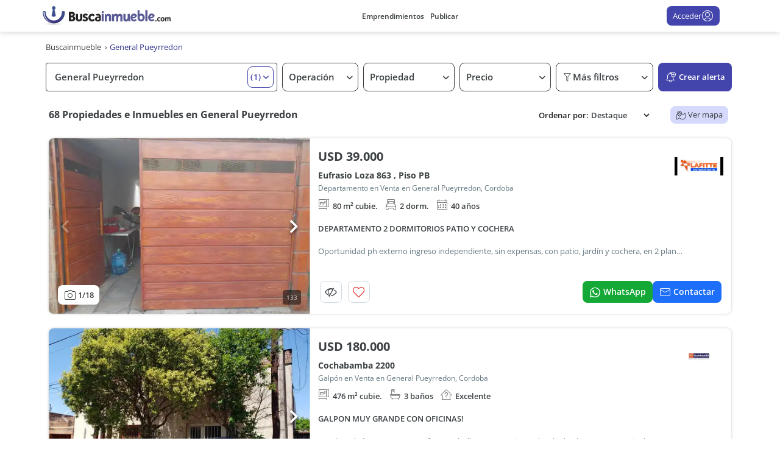

--- FILE ---
content_type: text/html; charset=utf-8
request_url: https://www.google.com/recaptcha/enterprise/anchor?ar=1&k=6LcuKBgrAAAAAHNQdd-oFU-IjboegDkuTHarnczl&co=aHR0cHM6Ly93d3cuYnVzY2Fpbm11ZWJsZS5jb206NDQz&hl=en&v=PoyoqOPhxBO7pBk68S4YbpHZ&size=invisible&anchor-ms=20000&execute-ms=30000&cb=ne0tyrs08tew
body_size: 48530
content:
<!DOCTYPE HTML><html dir="ltr" lang="en"><head><meta http-equiv="Content-Type" content="text/html; charset=UTF-8">
<meta http-equiv="X-UA-Compatible" content="IE=edge">
<title>reCAPTCHA</title>
<style type="text/css">
/* cyrillic-ext */
@font-face {
  font-family: 'Roboto';
  font-style: normal;
  font-weight: 400;
  font-stretch: 100%;
  src: url(//fonts.gstatic.com/s/roboto/v48/KFO7CnqEu92Fr1ME7kSn66aGLdTylUAMa3GUBHMdazTgWw.woff2) format('woff2');
  unicode-range: U+0460-052F, U+1C80-1C8A, U+20B4, U+2DE0-2DFF, U+A640-A69F, U+FE2E-FE2F;
}
/* cyrillic */
@font-face {
  font-family: 'Roboto';
  font-style: normal;
  font-weight: 400;
  font-stretch: 100%;
  src: url(//fonts.gstatic.com/s/roboto/v48/KFO7CnqEu92Fr1ME7kSn66aGLdTylUAMa3iUBHMdazTgWw.woff2) format('woff2');
  unicode-range: U+0301, U+0400-045F, U+0490-0491, U+04B0-04B1, U+2116;
}
/* greek-ext */
@font-face {
  font-family: 'Roboto';
  font-style: normal;
  font-weight: 400;
  font-stretch: 100%;
  src: url(//fonts.gstatic.com/s/roboto/v48/KFO7CnqEu92Fr1ME7kSn66aGLdTylUAMa3CUBHMdazTgWw.woff2) format('woff2');
  unicode-range: U+1F00-1FFF;
}
/* greek */
@font-face {
  font-family: 'Roboto';
  font-style: normal;
  font-weight: 400;
  font-stretch: 100%;
  src: url(//fonts.gstatic.com/s/roboto/v48/KFO7CnqEu92Fr1ME7kSn66aGLdTylUAMa3-UBHMdazTgWw.woff2) format('woff2');
  unicode-range: U+0370-0377, U+037A-037F, U+0384-038A, U+038C, U+038E-03A1, U+03A3-03FF;
}
/* math */
@font-face {
  font-family: 'Roboto';
  font-style: normal;
  font-weight: 400;
  font-stretch: 100%;
  src: url(//fonts.gstatic.com/s/roboto/v48/KFO7CnqEu92Fr1ME7kSn66aGLdTylUAMawCUBHMdazTgWw.woff2) format('woff2');
  unicode-range: U+0302-0303, U+0305, U+0307-0308, U+0310, U+0312, U+0315, U+031A, U+0326-0327, U+032C, U+032F-0330, U+0332-0333, U+0338, U+033A, U+0346, U+034D, U+0391-03A1, U+03A3-03A9, U+03B1-03C9, U+03D1, U+03D5-03D6, U+03F0-03F1, U+03F4-03F5, U+2016-2017, U+2034-2038, U+203C, U+2040, U+2043, U+2047, U+2050, U+2057, U+205F, U+2070-2071, U+2074-208E, U+2090-209C, U+20D0-20DC, U+20E1, U+20E5-20EF, U+2100-2112, U+2114-2115, U+2117-2121, U+2123-214F, U+2190, U+2192, U+2194-21AE, U+21B0-21E5, U+21F1-21F2, U+21F4-2211, U+2213-2214, U+2216-22FF, U+2308-230B, U+2310, U+2319, U+231C-2321, U+2336-237A, U+237C, U+2395, U+239B-23B7, U+23D0, U+23DC-23E1, U+2474-2475, U+25AF, U+25B3, U+25B7, U+25BD, U+25C1, U+25CA, U+25CC, U+25FB, U+266D-266F, U+27C0-27FF, U+2900-2AFF, U+2B0E-2B11, U+2B30-2B4C, U+2BFE, U+3030, U+FF5B, U+FF5D, U+1D400-1D7FF, U+1EE00-1EEFF;
}
/* symbols */
@font-face {
  font-family: 'Roboto';
  font-style: normal;
  font-weight: 400;
  font-stretch: 100%;
  src: url(//fonts.gstatic.com/s/roboto/v48/KFO7CnqEu92Fr1ME7kSn66aGLdTylUAMaxKUBHMdazTgWw.woff2) format('woff2');
  unicode-range: U+0001-000C, U+000E-001F, U+007F-009F, U+20DD-20E0, U+20E2-20E4, U+2150-218F, U+2190, U+2192, U+2194-2199, U+21AF, U+21E6-21F0, U+21F3, U+2218-2219, U+2299, U+22C4-22C6, U+2300-243F, U+2440-244A, U+2460-24FF, U+25A0-27BF, U+2800-28FF, U+2921-2922, U+2981, U+29BF, U+29EB, U+2B00-2BFF, U+4DC0-4DFF, U+FFF9-FFFB, U+10140-1018E, U+10190-1019C, U+101A0, U+101D0-101FD, U+102E0-102FB, U+10E60-10E7E, U+1D2C0-1D2D3, U+1D2E0-1D37F, U+1F000-1F0FF, U+1F100-1F1AD, U+1F1E6-1F1FF, U+1F30D-1F30F, U+1F315, U+1F31C, U+1F31E, U+1F320-1F32C, U+1F336, U+1F378, U+1F37D, U+1F382, U+1F393-1F39F, U+1F3A7-1F3A8, U+1F3AC-1F3AF, U+1F3C2, U+1F3C4-1F3C6, U+1F3CA-1F3CE, U+1F3D4-1F3E0, U+1F3ED, U+1F3F1-1F3F3, U+1F3F5-1F3F7, U+1F408, U+1F415, U+1F41F, U+1F426, U+1F43F, U+1F441-1F442, U+1F444, U+1F446-1F449, U+1F44C-1F44E, U+1F453, U+1F46A, U+1F47D, U+1F4A3, U+1F4B0, U+1F4B3, U+1F4B9, U+1F4BB, U+1F4BF, U+1F4C8-1F4CB, U+1F4D6, U+1F4DA, U+1F4DF, U+1F4E3-1F4E6, U+1F4EA-1F4ED, U+1F4F7, U+1F4F9-1F4FB, U+1F4FD-1F4FE, U+1F503, U+1F507-1F50B, U+1F50D, U+1F512-1F513, U+1F53E-1F54A, U+1F54F-1F5FA, U+1F610, U+1F650-1F67F, U+1F687, U+1F68D, U+1F691, U+1F694, U+1F698, U+1F6AD, U+1F6B2, U+1F6B9-1F6BA, U+1F6BC, U+1F6C6-1F6CF, U+1F6D3-1F6D7, U+1F6E0-1F6EA, U+1F6F0-1F6F3, U+1F6F7-1F6FC, U+1F700-1F7FF, U+1F800-1F80B, U+1F810-1F847, U+1F850-1F859, U+1F860-1F887, U+1F890-1F8AD, U+1F8B0-1F8BB, U+1F8C0-1F8C1, U+1F900-1F90B, U+1F93B, U+1F946, U+1F984, U+1F996, U+1F9E9, U+1FA00-1FA6F, U+1FA70-1FA7C, U+1FA80-1FA89, U+1FA8F-1FAC6, U+1FACE-1FADC, U+1FADF-1FAE9, U+1FAF0-1FAF8, U+1FB00-1FBFF;
}
/* vietnamese */
@font-face {
  font-family: 'Roboto';
  font-style: normal;
  font-weight: 400;
  font-stretch: 100%;
  src: url(//fonts.gstatic.com/s/roboto/v48/KFO7CnqEu92Fr1ME7kSn66aGLdTylUAMa3OUBHMdazTgWw.woff2) format('woff2');
  unicode-range: U+0102-0103, U+0110-0111, U+0128-0129, U+0168-0169, U+01A0-01A1, U+01AF-01B0, U+0300-0301, U+0303-0304, U+0308-0309, U+0323, U+0329, U+1EA0-1EF9, U+20AB;
}
/* latin-ext */
@font-face {
  font-family: 'Roboto';
  font-style: normal;
  font-weight: 400;
  font-stretch: 100%;
  src: url(//fonts.gstatic.com/s/roboto/v48/KFO7CnqEu92Fr1ME7kSn66aGLdTylUAMa3KUBHMdazTgWw.woff2) format('woff2');
  unicode-range: U+0100-02BA, U+02BD-02C5, U+02C7-02CC, U+02CE-02D7, U+02DD-02FF, U+0304, U+0308, U+0329, U+1D00-1DBF, U+1E00-1E9F, U+1EF2-1EFF, U+2020, U+20A0-20AB, U+20AD-20C0, U+2113, U+2C60-2C7F, U+A720-A7FF;
}
/* latin */
@font-face {
  font-family: 'Roboto';
  font-style: normal;
  font-weight: 400;
  font-stretch: 100%;
  src: url(//fonts.gstatic.com/s/roboto/v48/KFO7CnqEu92Fr1ME7kSn66aGLdTylUAMa3yUBHMdazQ.woff2) format('woff2');
  unicode-range: U+0000-00FF, U+0131, U+0152-0153, U+02BB-02BC, U+02C6, U+02DA, U+02DC, U+0304, U+0308, U+0329, U+2000-206F, U+20AC, U+2122, U+2191, U+2193, U+2212, U+2215, U+FEFF, U+FFFD;
}
/* cyrillic-ext */
@font-face {
  font-family: 'Roboto';
  font-style: normal;
  font-weight: 500;
  font-stretch: 100%;
  src: url(//fonts.gstatic.com/s/roboto/v48/KFO7CnqEu92Fr1ME7kSn66aGLdTylUAMa3GUBHMdazTgWw.woff2) format('woff2');
  unicode-range: U+0460-052F, U+1C80-1C8A, U+20B4, U+2DE0-2DFF, U+A640-A69F, U+FE2E-FE2F;
}
/* cyrillic */
@font-face {
  font-family: 'Roboto';
  font-style: normal;
  font-weight: 500;
  font-stretch: 100%;
  src: url(//fonts.gstatic.com/s/roboto/v48/KFO7CnqEu92Fr1ME7kSn66aGLdTylUAMa3iUBHMdazTgWw.woff2) format('woff2');
  unicode-range: U+0301, U+0400-045F, U+0490-0491, U+04B0-04B1, U+2116;
}
/* greek-ext */
@font-face {
  font-family: 'Roboto';
  font-style: normal;
  font-weight: 500;
  font-stretch: 100%;
  src: url(//fonts.gstatic.com/s/roboto/v48/KFO7CnqEu92Fr1ME7kSn66aGLdTylUAMa3CUBHMdazTgWw.woff2) format('woff2');
  unicode-range: U+1F00-1FFF;
}
/* greek */
@font-face {
  font-family: 'Roboto';
  font-style: normal;
  font-weight: 500;
  font-stretch: 100%;
  src: url(//fonts.gstatic.com/s/roboto/v48/KFO7CnqEu92Fr1ME7kSn66aGLdTylUAMa3-UBHMdazTgWw.woff2) format('woff2');
  unicode-range: U+0370-0377, U+037A-037F, U+0384-038A, U+038C, U+038E-03A1, U+03A3-03FF;
}
/* math */
@font-face {
  font-family: 'Roboto';
  font-style: normal;
  font-weight: 500;
  font-stretch: 100%;
  src: url(//fonts.gstatic.com/s/roboto/v48/KFO7CnqEu92Fr1ME7kSn66aGLdTylUAMawCUBHMdazTgWw.woff2) format('woff2');
  unicode-range: U+0302-0303, U+0305, U+0307-0308, U+0310, U+0312, U+0315, U+031A, U+0326-0327, U+032C, U+032F-0330, U+0332-0333, U+0338, U+033A, U+0346, U+034D, U+0391-03A1, U+03A3-03A9, U+03B1-03C9, U+03D1, U+03D5-03D6, U+03F0-03F1, U+03F4-03F5, U+2016-2017, U+2034-2038, U+203C, U+2040, U+2043, U+2047, U+2050, U+2057, U+205F, U+2070-2071, U+2074-208E, U+2090-209C, U+20D0-20DC, U+20E1, U+20E5-20EF, U+2100-2112, U+2114-2115, U+2117-2121, U+2123-214F, U+2190, U+2192, U+2194-21AE, U+21B0-21E5, U+21F1-21F2, U+21F4-2211, U+2213-2214, U+2216-22FF, U+2308-230B, U+2310, U+2319, U+231C-2321, U+2336-237A, U+237C, U+2395, U+239B-23B7, U+23D0, U+23DC-23E1, U+2474-2475, U+25AF, U+25B3, U+25B7, U+25BD, U+25C1, U+25CA, U+25CC, U+25FB, U+266D-266F, U+27C0-27FF, U+2900-2AFF, U+2B0E-2B11, U+2B30-2B4C, U+2BFE, U+3030, U+FF5B, U+FF5D, U+1D400-1D7FF, U+1EE00-1EEFF;
}
/* symbols */
@font-face {
  font-family: 'Roboto';
  font-style: normal;
  font-weight: 500;
  font-stretch: 100%;
  src: url(//fonts.gstatic.com/s/roboto/v48/KFO7CnqEu92Fr1ME7kSn66aGLdTylUAMaxKUBHMdazTgWw.woff2) format('woff2');
  unicode-range: U+0001-000C, U+000E-001F, U+007F-009F, U+20DD-20E0, U+20E2-20E4, U+2150-218F, U+2190, U+2192, U+2194-2199, U+21AF, U+21E6-21F0, U+21F3, U+2218-2219, U+2299, U+22C4-22C6, U+2300-243F, U+2440-244A, U+2460-24FF, U+25A0-27BF, U+2800-28FF, U+2921-2922, U+2981, U+29BF, U+29EB, U+2B00-2BFF, U+4DC0-4DFF, U+FFF9-FFFB, U+10140-1018E, U+10190-1019C, U+101A0, U+101D0-101FD, U+102E0-102FB, U+10E60-10E7E, U+1D2C0-1D2D3, U+1D2E0-1D37F, U+1F000-1F0FF, U+1F100-1F1AD, U+1F1E6-1F1FF, U+1F30D-1F30F, U+1F315, U+1F31C, U+1F31E, U+1F320-1F32C, U+1F336, U+1F378, U+1F37D, U+1F382, U+1F393-1F39F, U+1F3A7-1F3A8, U+1F3AC-1F3AF, U+1F3C2, U+1F3C4-1F3C6, U+1F3CA-1F3CE, U+1F3D4-1F3E0, U+1F3ED, U+1F3F1-1F3F3, U+1F3F5-1F3F7, U+1F408, U+1F415, U+1F41F, U+1F426, U+1F43F, U+1F441-1F442, U+1F444, U+1F446-1F449, U+1F44C-1F44E, U+1F453, U+1F46A, U+1F47D, U+1F4A3, U+1F4B0, U+1F4B3, U+1F4B9, U+1F4BB, U+1F4BF, U+1F4C8-1F4CB, U+1F4D6, U+1F4DA, U+1F4DF, U+1F4E3-1F4E6, U+1F4EA-1F4ED, U+1F4F7, U+1F4F9-1F4FB, U+1F4FD-1F4FE, U+1F503, U+1F507-1F50B, U+1F50D, U+1F512-1F513, U+1F53E-1F54A, U+1F54F-1F5FA, U+1F610, U+1F650-1F67F, U+1F687, U+1F68D, U+1F691, U+1F694, U+1F698, U+1F6AD, U+1F6B2, U+1F6B9-1F6BA, U+1F6BC, U+1F6C6-1F6CF, U+1F6D3-1F6D7, U+1F6E0-1F6EA, U+1F6F0-1F6F3, U+1F6F7-1F6FC, U+1F700-1F7FF, U+1F800-1F80B, U+1F810-1F847, U+1F850-1F859, U+1F860-1F887, U+1F890-1F8AD, U+1F8B0-1F8BB, U+1F8C0-1F8C1, U+1F900-1F90B, U+1F93B, U+1F946, U+1F984, U+1F996, U+1F9E9, U+1FA00-1FA6F, U+1FA70-1FA7C, U+1FA80-1FA89, U+1FA8F-1FAC6, U+1FACE-1FADC, U+1FADF-1FAE9, U+1FAF0-1FAF8, U+1FB00-1FBFF;
}
/* vietnamese */
@font-face {
  font-family: 'Roboto';
  font-style: normal;
  font-weight: 500;
  font-stretch: 100%;
  src: url(//fonts.gstatic.com/s/roboto/v48/KFO7CnqEu92Fr1ME7kSn66aGLdTylUAMa3OUBHMdazTgWw.woff2) format('woff2');
  unicode-range: U+0102-0103, U+0110-0111, U+0128-0129, U+0168-0169, U+01A0-01A1, U+01AF-01B0, U+0300-0301, U+0303-0304, U+0308-0309, U+0323, U+0329, U+1EA0-1EF9, U+20AB;
}
/* latin-ext */
@font-face {
  font-family: 'Roboto';
  font-style: normal;
  font-weight: 500;
  font-stretch: 100%;
  src: url(//fonts.gstatic.com/s/roboto/v48/KFO7CnqEu92Fr1ME7kSn66aGLdTylUAMa3KUBHMdazTgWw.woff2) format('woff2');
  unicode-range: U+0100-02BA, U+02BD-02C5, U+02C7-02CC, U+02CE-02D7, U+02DD-02FF, U+0304, U+0308, U+0329, U+1D00-1DBF, U+1E00-1E9F, U+1EF2-1EFF, U+2020, U+20A0-20AB, U+20AD-20C0, U+2113, U+2C60-2C7F, U+A720-A7FF;
}
/* latin */
@font-face {
  font-family: 'Roboto';
  font-style: normal;
  font-weight: 500;
  font-stretch: 100%;
  src: url(//fonts.gstatic.com/s/roboto/v48/KFO7CnqEu92Fr1ME7kSn66aGLdTylUAMa3yUBHMdazQ.woff2) format('woff2');
  unicode-range: U+0000-00FF, U+0131, U+0152-0153, U+02BB-02BC, U+02C6, U+02DA, U+02DC, U+0304, U+0308, U+0329, U+2000-206F, U+20AC, U+2122, U+2191, U+2193, U+2212, U+2215, U+FEFF, U+FFFD;
}
/* cyrillic-ext */
@font-face {
  font-family: 'Roboto';
  font-style: normal;
  font-weight: 900;
  font-stretch: 100%;
  src: url(//fonts.gstatic.com/s/roboto/v48/KFO7CnqEu92Fr1ME7kSn66aGLdTylUAMa3GUBHMdazTgWw.woff2) format('woff2');
  unicode-range: U+0460-052F, U+1C80-1C8A, U+20B4, U+2DE0-2DFF, U+A640-A69F, U+FE2E-FE2F;
}
/* cyrillic */
@font-face {
  font-family: 'Roboto';
  font-style: normal;
  font-weight: 900;
  font-stretch: 100%;
  src: url(//fonts.gstatic.com/s/roboto/v48/KFO7CnqEu92Fr1ME7kSn66aGLdTylUAMa3iUBHMdazTgWw.woff2) format('woff2');
  unicode-range: U+0301, U+0400-045F, U+0490-0491, U+04B0-04B1, U+2116;
}
/* greek-ext */
@font-face {
  font-family: 'Roboto';
  font-style: normal;
  font-weight: 900;
  font-stretch: 100%;
  src: url(//fonts.gstatic.com/s/roboto/v48/KFO7CnqEu92Fr1ME7kSn66aGLdTylUAMa3CUBHMdazTgWw.woff2) format('woff2');
  unicode-range: U+1F00-1FFF;
}
/* greek */
@font-face {
  font-family: 'Roboto';
  font-style: normal;
  font-weight: 900;
  font-stretch: 100%;
  src: url(//fonts.gstatic.com/s/roboto/v48/KFO7CnqEu92Fr1ME7kSn66aGLdTylUAMa3-UBHMdazTgWw.woff2) format('woff2');
  unicode-range: U+0370-0377, U+037A-037F, U+0384-038A, U+038C, U+038E-03A1, U+03A3-03FF;
}
/* math */
@font-face {
  font-family: 'Roboto';
  font-style: normal;
  font-weight: 900;
  font-stretch: 100%;
  src: url(//fonts.gstatic.com/s/roboto/v48/KFO7CnqEu92Fr1ME7kSn66aGLdTylUAMawCUBHMdazTgWw.woff2) format('woff2');
  unicode-range: U+0302-0303, U+0305, U+0307-0308, U+0310, U+0312, U+0315, U+031A, U+0326-0327, U+032C, U+032F-0330, U+0332-0333, U+0338, U+033A, U+0346, U+034D, U+0391-03A1, U+03A3-03A9, U+03B1-03C9, U+03D1, U+03D5-03D6, U+03F0-03F1, U+03F4-03F5, U+2016-2017, U+2034-2038, U+203C, U+2040, U+2043, U+2047, U+2050, U+2057, U+205F, U+2070-2071, U+2074-208E, U+2090-209C, U+20D0-20DC, U+20E1, U+20E5-20EF, U+2100-2112, U+2114-2115, U+2117-2121, U+2123-214F, U+2190, U+2192, U+2194-21AE, U+21B0-21E5, U+21F1-21F2, U+21F4-2211, U+2213-2214, U+2216-22FF, U+2308-230B, U+2310, U+2319, U+231C-2321, U+2336-237A, U+237C, U+2395, U+239B-23B7, U+23D0, U+23DC-23E1, U+2474-2475, U+25AF, U+25B3, U+25B7, U+25BD, U+25C1, U+25CA, U+25CC, U+25FB, U+266D-266F, U+27C0-27FF, U+2900-2AFF, U+2B0E-2B11, U+2B30-2B4C, U+2BFE, U+3030, U+FF5B, U+FF5D, U+1D400-1D7FF, U+1EE00-1EEFF;
}
/* symbols */
@font-face {
  font-family: 'Roboto';
  font-style: normal;
  font-weight: 900;
  font-stretch: 100%;
  src: url(//fonts.gstatic.com/s/roboto/v48/KFO7CnqEu92Fr1ME7kSn66aGLdTylUAMaxKUBHMdazTgWw.woff2) format('woff2');
  unicode-range: U+0001-000C, U+000E-001F, U+007F-009F, U+20DD-20E0, U+20E2-20E4, U+2150-218F, U+2190, U+2192, U+2194-2199, U+21AF, U+21E6-21F0, U+21F3, U+2218-2219, U+2299, U+22C4-22C6, U+2300-243F, U+2440-244A, U+2460-24FF, U+25A0-27BF, U+2800-28FF, U+2921-2922, U+2981, U+29BF, U+29EB, U+2B00-2BFF, U+4DC0-4DFF, U+FFF9-FFFB, U+10140-1018E, U+10190-1019C, U+101A0, U+101D0-101FD, U+102E0-102FB, U+10E60-10E7E, U+1D2C0-1D2D3, U+1D2E0-1D37F, U+1F000-1F0FF, U+1F100-1F1AD, U+1F1E6-1F1FF, U+1F30D-1F30F, U+1F315, U+1F31C, U+1F31E, U+1F320-1F32C, U+1F336, U+1F378, U+1F37D, U+1F382, U+1F393-1F39F, U+1F3A7-1F3A8, U+1F3AC-1F3AF, U+1F3C2, U+1F3C4-1F3C6, U+1F3CA-1F3CE, U+1F3D4-1F3E0, U+1F3ED, U+1F3F1-1F3F3, U+1F3F5-1F3F7, U+1F408, U+1F415, U+1F41F, U+1F426, U+1F43F, U+1F441-1F442, U+1F444, U+1F446-1F449, U+1F44C-1F44E, U+1F453, U+1F46A, U+1F47D, U+1F4A3, U+1F4B0, U+1F4B3, U+1F4B9, U+1F4BB, U+1F4BF, U+1F4C8-1F4CB, U+1F4D6, U+1F4DA, U+1F4DF, U+1F4E3-1F4E6, U+1F4EA-1F4ED, U+1F4F7, U+1F4F9-1F4FB, U+1F4FD-1F4FE, U+1F503, U+1F507-1F50B, U+1F50D, U+1F512-1F513, U+1F53E-1F54A, U+1F54F-1F5FA, U+1F610, U+1F650-1F67F, U+1F687, U+1F68D, U+1F691, U+1F694, U+1F698, U+1F6AD, U+1F6B2, U+1F6B9-1F6BA, U+1F6BC, U+1F6C6-1F6CF, U+1F6D3-1F6D7, U+1F6E0-1F6EA, U+1F6F0-1F6F3, U+1F6F7-1F6FC, U+1F700-1F7FF, U+1F800-1F80B, U+1F810-1F847, U+1F850-1F859, U+1F860-1F887, U+1F890-1F8AD, U+1F8B0-1F8BB, U+1F8C0-1F8C1, U+1F900-1F90B, U+1F93B, U+1F946, U+1F984, U+1F996, U+1F9E9, U+1FA00-1FA6F, U+1FA70-1FA7C, U+1FA80-1FA89, U+1FA8F-1FAC6, U+1FACE-1FADC, U+1FADF-1FAE9, U+1FAF0-1FAF8, U+1FB00-1FBFF;
}
/* vietnamese */
@font-face {
  font-family: 'Roboto';
  font-style: normal;
  font-weight: 900;
  font-stretch: 100%;
  src: url(//fonts.gstatic.com/s/roboto/v48/KFO7CnqEu92Fr1ME7kSn66aGLdTylUAMa3OUBHMdazTgWw.woff2) format('woff2');
  unicode-range: U+0102-0103, U+0110-0111, U+0128-0129, U+0168-0169, U+01A0-01A1, U+01AF-01B0, U+0300-0301, U+0303-0304, U+0308-0309, U+0323, U+0329, U+1EA0-1EF9, U+20AB;
}
/* latin-ext */
@font-face {
  font-family: 'Roboto';
  font-style: normal;
  font-weight: 900;
  font-stretch: 100%;
  src: url(//fonts.gstatic.com/s/roboto/v48/KFO7CnqEu92Fr1ME7kSn66aGLdTylUAMa3KUBHMdazTgWw.woff2) format('woff2');
  unicode-range: U+0100-02BA, U+02BD-02C5, U+02C7-02CC, U+02CE-02D7, U+02DD-02FF, U+0304, U+0308, U+0329, U+1D00-1DBF, U+1E00-1E9F, U+1EF2-1EFF, U+2020, U+20A0-20AB, U+20AD-20C0, U+2113, U+2C60-2C7F, U+A720-A7FF;
}
/* latin */
@font-face {
  font-family: 'Roboto';
  font-style: normal;
  font-weight: 900;
  font-stretch: 100%;
  src: url(//fonts.gstatic.com/s/roboto/v48/KFO7CnqEu92Fr1ME7kSn66aGLdTylUAMa3yUBHMdazQ.woff2) format('woff2');
  unicode-range: U+0000-00FF, U+0131, U+0152-0153, U+02BB-02BC, U+02C6, U+02DA, U+02DC, U+0304, U+0308, U+0329, U+2000-206F, U+20AC, U+2122, U+2191, U+2193, U+2212, U+2215, U+FEFF, U+FFFD;
}

</style>
<link rel="stylesheet" type="text/css" href="https://www.gstatic.com/recaptcha/releases/PoyoqOPhxBO7pBk68S4YbpHZ/styles__ltr.css">
<script nonce="sKcWM6tL6KPa2vFlY2I-bQ" type="text/javascript">window['__recaptcha_api'] = 'https://www.google.com/recaptcha/enterprise/';</script>
<script type="text/javascript" src="https://www.gstatic.com/recaptcha/releases/PoyoqOPhxBO7pBk68S4YbpHZ/recaptcha__en.js" nonce="sKcWM6tL6KPa2vFlY2I-bQ">
      
    </script></head>
<body><div id="rc-anchor-alert" class="rc-anchor-alert"></div>
<input type="hidden" id="recaptcha-token" value="[base64]">
<script type="text/javascript" nonce="sKcWM6tL6KPa2vFlY2I-bQ">
      recaptcha.anchor.Main.init("[\x22ainput\x22,[\x22bgdata\x22,\x22\x22,\[base64]/[base64]/[base64]/[base64]/cjw8ejpyPj4+eil9Y2F0Y2gobCl7dGhyb3cgbDt9fSxIPWZ1bmN0aW9uKHcsdCx6KXtpZih3PT0xOTR8fHc9PTIwOCl0LnZbd10/dC52W3ddLmNvbmNhdCh6KTp0LnZbd109b2Yoeix0KTtlbHNle2lmKHQuYkImJnchPTMxNylyZXR1cm47dz09NjZ8fHc9PTEyMnx8dz09NDcwfHx3PT00NHx8dz09NDE2fHx3PT0zOTd8fHc9PTQyMXx8dz09Njh8fHc9PTcwfHx3PT0xODQ/[base64]/[base64]/[base64]/bmV3IGRbVl0oSlswXSk6cD09Mj9uZXcgZFtWXShKWzBdLEpbMV0pOnA9PTM/bmV3IGRbVl0oSlswXSxKWzFdLEpbMl0pOnA9PTQ/[base64]/[base64]/[base64]/[base64]\x22,\[base64]\x22,\[base64]/TjhYJg8nLMOqw6k3YWbDs8Obw4vDhsOxw6zDiGvDqMK7w7HDosOvw4kSbnvDk3cIw6/DkcOIAMOdw5DDsjDCiWcFw5MHwoh0Y8OEwpnCg8OwbzVxKgTDkyhcwo7DhsK4w7ZHU2fDhn0Yw4J9fsOxwoTClEgew7t+fcOmwowLwrgASS1swqINIyorEz3CrMORw4A5w7HCqkRqN8KkecKUwpxbHhDCiTgcw7QhG8O3wr5vMF/[base64]/Cr8KMS8Olw6vCukFtw67Cm2ANw4J5McKdMVrCo3BYXMO2KMKHGsK+w5MhwpsFTsOYw7/CvMOtWEbDiMKuw5jChsK2w5pJwrMpc3kLwqvDhUwZOMK2ccKPUsOUw50XUx/[base64]/DmEAbw4ghw7zDpMK/O3IDO8OCPsKuQMO1wo92w44/NynDlGc+XsKOwqsvwpDDjwHCuQLDiTDCosObwq/CkMOgaS83b8ODw53DkcKww7rCjcORA13CuFbDmcOcVsKhw4VUwpfCpcOtwrhDw6B3cRsYw7fCksO7JcOkw4VqwqjDkVXCpxvCosOWw6vDu8KBRMKGwoVuwoDCg8OIwrhYwrfDngTDiTrDjjEzwoTCjlbCgg52CcKjZcODw7J4w7/DvcOeaMKSBmNDdsKww4bCqMOKw57Dm8K0w7zCoMK1GMKoRRvCvhDDtcOPwpnCkcOAw77CtsKkNsO4w60Hc2xpKXzDosOUH8O2wp5Kw6Isw6/DlMK7w6gUwqXCmsKDaMOXw7ZXw4YWOcOYdzrCi3/CgU9Yw4rCv8KbAyrCvWchBlrCrcK8VMO5wrx2w5TDhsOSCiRgE8KbZGY0VcO8aVfDlBlHwp7CgGhqwrDCujfClCNKwqcfwobDk8OAwqHCrAYbc8OrccK1ZxVAUArCnSbCvMKbwq3DjC1Hw7nDpcKJLsKsHcOzXcKzwpnComvDpsOEw4plw6xBwq/[base64]/[base64]/Dq2vDoiDDoGbDlkA2fyxeG8K6WRDCtcOYwohXBsOuKMONw7HCuWLCtsO4WcOdw4w7wqAQJQ84w4lDwoMjH8OcQMOQemFJwqTDhMO2wqDCmsOtD8Oew4bDvMOPbsKMKEjDlQLDujrCg2TDnMOywo7DsMO5w7HDjyx4NQY7XsKXw4jCkid/wqdoayPDlDXDncO8woXCszDDvnLCjMKgw6bDssKPw7XDiw0ZfcONYMKNMBTDuxTDpE/DqMOIaiXCmzllwppTw4DCksK5IkN+wo8aw5PCtEvDqH/[base64]/[base64]/[base64]/w7cgGsOBwofDqx0tw4R4UlvCo2oFw7tmOEBNHQ/CvClBGBl4w69mw4Nxw5PCtcOSw7bDvmnDoDYvw6/CrGJxVwPCqsOZdBZHw6hUXRDCnsOFwojDrkfChsKBwopew5bDq8KiNMKnw75uw6PDm8OQZMKTJ8Kbw73CnzbCosOhY8Khw756w446O8OSwoYdw6d0w7jDkVPDvDPDnFtTQsKpX8KdLsK/w5o0a2YjDMKwNgrCtCtgGMKnwrBgBQQ8wrLDsnbDjMKUXMOwwoTDq3vDhsOVw7PClHk+w6nClG3DjMKowq1pYsKQJMKOw4vCsGZnMMKFw7wgHcObw5xGw5liPmtTwq7CkMKswpA3TMOlw7XClzJMeMOvw65yNMKxwr1wCMOUwrHCtUPCksOkTMO/KX7DqRQKw7bCrm/DmX0Lw6NMFRZKWSRLw5dIYzxpw6DDmihBPMOaHcKIChtZFx3DssK8wptiwpHDh0w1wo3Ci3VVOMKXQsK+UVzCmFvDvsKRPcK1wrfDv8O6PcK6DsKfOx0Ew4ctwr/ClQYXbsOjwpABw5/[base64]/w6bDmcOXRmDDjQ12IsKhfsKaworCikFzDhwDR8OdZMKFBsKawqNIwqjCgMKILiPChsK4woRNw44Ow7XCl2BHw543Xi8yw7fCt0UhAWYGw77DmXQEWVPCucOWQRjDmMOWwosVw5llIsOhYBtqZcKMPwl/w4hewoI9w4XDhcOBwrQWHSdzwoR4NcOowp/CsWN7X0RPw6RJOHrCrMK2wrxHwqpcwojDvMKsw4kcwpRNwpzDlcKAw77DqVjDmcKheg1DAkFJwrlCw75KBMOSw7rDoHAuEi7DkMKuwpJjwqpzX8OtwrQwTk7Co15ywp9zw43ChwHDv39qw6bDoW/DgSDCp8Obw7IdGRoOw5FyMcOkXcKZw6rCgHrCmwbCixTDkMO8w7XDosK6fsOxKcOIw71zwp9FP0BlXcOmOsOfwrMzd0NiKE17S8K2ODNfQwrDhsKNwpk5wrQvIyzDiMOcV8OyDMKfw4TDpcOPHDVKwrTCkw1Kwr1jF8KacsKAwoDCql/CiMOxecKIwoRobxvDkcOow6J7w48Sw6zCusO+UsK7TABXBsKBw6zCosOxwoYeb8Obw4/[base64]/Di1N/UF7CjhHDmsKiwofDicOkw5t7BmPDv8KswrbDgUkHw7o4IcKmw5PDkQHCrgNyN8O6w5oEI3wIDMO2F8K3KxzDvSHCoDY0wo/CglNYw6HDlgI0w7XDjxBgcyUoKl7Cq8KUAj1cXMKnWgIgwot2IXF6aFIiNEUJwrTDvcKBwpfCti/CuyowwqMjw5bDuEfCgcOpwr8oIy8IF8OQw4TDnQlkw6bCtMKaan3DnMOBP8KjwoEzwqPCuEoBUzUGOWXCqkJcJsOQwpFjw4JtwoFkwoTClcOAwoJYWksYPcK8w45SYcKbIsOJBinCpWdCwo7Cs2HDqMKNSXHDh8Ovwq/[base64]/w7FEG1HDmcObw5xyG2kjLMO9w4NbLMK9w4Z7GXNiCSjDlXESd8OTwrVvwrTCqVTCpsO9wrs6R8KMbiVuIXV/woDDnMOTBcKVw5/DqBFtZ1bCkHc4wplEw7HCq0EdWxpswpLCiCISbSMTJMOVJsOSw7QVw47DvAbDnmtbw6HCmi4Hw7PClyRAM8OQwppHw4DDnMKRw43CrcKWEMOJw4rDkn8ww59Rw6NUMcKBOMK0w5ovUsOjwoQkwrIxY8OIw74KMh3Dv8OWwpkLw7YceMOlBMKSwp/DicKFAxQgLy3Cpl/[base64]/[base64]/wpvDssObw4LDhCtFdVXCnDAAwq7DtMONHzPCkMKOe8KwTcOGwrnCniJpwo3DgnwoLhzCnsO1d2IMTjxZwpV9woJwTsKmXMK6eQMnG1rCqcKyJQ4LwpxSw6NQHcKSYAYJw4rDpi5twrjDpmBVw6zCmcOJdVB5FXZBLT0Qw5/Ct8OgwoQbwoHDj2zCnMK5GMK8dVXDr8KsIcKzwp/ChgLCjMOpcsK4UEPDozjCrsOQGjTCsgnDlsK7esKbIXcFQFwUBE3CvcOQw40EwrQhYyE1wqTCo8KywpjCsMKAw7/CixI5I8OBYgHDvDAaw6PCl8OREcOzwofCvFPDqsKPwoElF8K/w7jCssO+XQkCc8K2w4rClEIrXWhBw5TDrsKww4MVcSnDrcKuw6bDv8KuwqTCoSsIw5lNw5zDuhjDksOIY3tLC2M1w5VfWcKbw5BvWFDDkcKRwpvDug8iA8KCBMKYw6cGwr5yIcKzBkbDrgI6U8Ohw5JWw40Dbn04wrUzb1TCjBfDs8Kfw4Z3NsO6fEfDgcKxw6/DpjjDqsOpwoPCuMKsdcO3AxTDt8Kpw7/DnzwDUTjDnUTDqGDDn8KwbgZSdcKkYcKKLnN7GnV1wql2YyvDmGJ5ACBaH8ONBQfCssODwp/DmBMZFcOLEyXCpTnDs8KxLW5cwpB3MWDCu2U1w5jDkwnCkMKBVT/[base64]/w4QfUMKMY0JVw4zDlMK/EgZ4bcO4N8Kjwr3CqTjDljMvL116wpzCnmjDvGLDm1VoOgFCw4nCnVTDs8O4w5MuwpBTXH0ww54/[base64]/DosO4RCrDpHg5P2tBJlDCqWTDsMKoFsOtG8OQd0PDsmvCrAPDnwgcwpw3GsO4XsOrw6/CoxYnFHDDvsKEay19wrItwr8+wq1jcBJ1w68UdVrDoXTCk3MIwr3Cn8KUw4Few4HDscOSXFgMDcK3eMO2woFGb8OuwocELSRnw7TCozVnX8KDQcOkIcOVw59RIMOxw7/Duj4MS0A+fsOEX8K1w4EGbkLDjEF9GsONwpjDoGXDuQIjwq3Diw7Cs8Kzw4jDjE1uYFoIDcKHwqlOCMKSwoLCqMKXwrPCjEA5w7xYL290KsKQw47CvWtue8Ohwp/ClEd4NkjCqh0Rb8OSCcKRaRHDssOjY8Ohwq8ZwoHDoCDDiAJDMQVFCHLDpcOsTXfDjsKQOcK6LEtLDcKdw4RyesKWw4F+w5HCpkHCmcKBYU/CpDzDiAXCosKCw4AoQ8Kzwq/CrMODJcKBworDpsKKwrEDwpbDh8OhEg8Yw7LDnkYeQy/[base64]/Cq8Knw4rCr1vDg8KEw5JkEgfClBXCn8K6Q8OJw6XDkHtGw7fDtjUKwrLDlnfDrwUoUMOjwpQbwrBWw5zCv8OIw5rCoVN7cT/Cs8K6ZUcSJMKGw6lkCm7Cj8Okwq3CrBpSw50dfFszwoYOw7DChcK4wrMMwqDCmcOywr5Nwr4/[base64]/DncKmPMOWQMKxwp3DscOJUnRbw63DjcKyw5Ziw4TCtnXChsO4w4tnw4hGw5HDicOww7A2E0XCpiF4wrgVw6jCq8Odwr4XGkZKwpNKw5/DpArCkcO9w704wrl3wpsGSMOfwpHCqU5ww5xgIzgcwp3DrGvCqhFEw4Y8w5fCgGzCphnDkMOswqgGDcKIw6/[base64]/w7F4wpDCjiFsIHYIw6NTT2vCjz8PEx7CizLDsXIQCg4DKVDCtcKnF8OAccK6w5DCsjvDtMKDNcOsw5hhXMOTe1fCusKAO25vLsO2KUnDpcOLbD3CkcOmw7bDi8O/McKMMsKYYkRnFBPDmMKqO0LCscKew73Cj8OTXyfCuQwVDcKLHEzCpsOEw6cILMKNw4hCEcK5NMKZw5rDmcKGwoHCgsO+w6ZWQsKgwoBlMwwCwpLCrcOFHA9Efi9Pw5YKwrpwJcKRYMKTw7lGCcKlwoUIw6E/wqjCu3EIw6N/wpkVIHIwwq/Crnl1SsO+w7dbw4oKw4t+acOAw7TDlcKvw5o0dsOrLEbDhynDtsOGwoXDqErCvhPDisKPwrbDoSjDpifDqwTDrMKDwr/ClMOZBMKow7ghJsOdbsKiAcO/[base64]/DssKiw4fDssKSDcKQCwvDgsOGUzZVIcOTVAHDh8KvScOuGBleCMOXBHoNwqHDpToFDsKjw6YJw4rCncKLw7rCtsK+w53CqCLChl/Di8KwASwVaw4hwp3CuWXDjxDDrXXDs8Osw4gZw5l4w44MAUl6cUPCvUoqw7BQw4oMw7HDowfDpSrDvcKeGnhQw57DnsKbwrrCqhnDqMKdXMOIwoAbwpcbAT1YQMKew5TDt8OLwoDCm8KAMMO3RDPCqUVRwoTDpMO3asO2wpxmwot+B8OWw5BSb33DusOcwoxAQcK7GT/DqcOzTSUFWVM1Yz/CkU1xPkbDnMKCLHV0f8OjasK0w5bCiEfDmMOsw4Uyw7bCmhzCo8KACUDCtsObWcK1XmTDm0TDkkhHwohAw48LwoPCrjvDlMKiWCfCkcOTMV7DuTfDuGsfw7rDhywFwocRw4/Cnn4owpt/acKFAcKqwqbDgj0kw5fCk8ODcsOSw45sw5gSwpvCpTkjOFDCkUDCm8KBw4TCgXvDhG4oQyI/[base64]/Cr8KKAUDCk3BUw6DDiMO6YirDgR3CmMKxGcO3KjbDkcKoWMOcAlMhwq4/[base64]/Cig8dwqFrw4YGRwInw5vDu8KuwrLDkDvCmsOrE8OAw4EiC8OBwr9RcUnCpMOiwqrCizTCmsKwMMKjwpTDg2nChsO3wog0wpfDtxF+RwclbMOHwqc5w5XCscOuMsOpw5fCkcK1wpnDq8OuASd9NcKeCcOhaDgpG2TCogZ+wqY9R3/DpsKgL8OKW8ObwrgEw6/CnT5ew73CvMKwf8OVEwPDtsO6wo50dxXCvsKHaUlFwoEmeMKcw7kQw6jCpx3CiQbCojTDn8O0FsKEwrrDsgjDgcKXwprDpX9XEsKSAcKNw4bDo0vDm8O8OcKbw4bCvsKCIlx6woHCinrCrR/Ds2pGbMO7dH58O8Krw6rDuMKNT33CjF/[base64]/Ck8OKwrddA305P0kxTCZTVsO8w74rCxzDl8KFL8O3w6g1c1XDmCvCqV3Cl8KNwr/DgldNcXwiwohMBTjCjgVQwqECL8Kvw7XDtXTCpMK5w4Ewwr/Cu8KHScKqb2fCp8OWw7fDrcONfMORw7/Cn8KMwpkvwoclwqlJwqTCk8OKw7lBwpPDu8Knw7LCjWBqAcOsX8OmSzLDrjI9wpbCk0QVw4DDkQVWwocGw4rCuSrDpEZiVMKkwpp1acOwCMKXD8Kuwqksw5nCk07CocOETHcwCAPDo27ChwRowoFQR8K0Gkg/T8OywqvCiE5bwqZ0wpPChANUwqXDlUAtUCXCjMOJwq4yZsOYw6PCqcKdwrBRcQjDriUXQGoDIMKhJEt4AELDt8OwFQ0yQA9Rw7XDu8KrwqfCocOkYU4NIcKVwrAjwpkHw5/DnsKjO0nDoB5wf8OQXyPDk8KZLh7CvMOlIMK0wr1rwpzDgk3ChlLCmS/CtXHCh0/DncKMKRUywpUpw7YsMsOATsK1OCNPAjnCrQTDojHDpk3DpFbDqMKowqJfwqDCq8K8Ek3DoBHClMKefDXClV/DlsKew5gTGsKxFk8lw7/CoGXDrz7DiMKCfcKuworDlT8WQFrChAPDqGDCgg4xZjzCtcOZwp0dw6jDocKtcT/Cjzx4HnDDkcOWwr7DjVPDmsO1LBPCicOiAmNpw6lnw5LCrsKKYx/DscOHNEwwecKbFzXDsiPCsMOkPWvCmjMUN8K9woXCrMK+cMOQw6/CuANBwpNNwrZlNQ3CkMOrD8Kpwql7EmNIFj9PDMKCWyZidA/[base64]/w4fDp8KHw7UmGhEXFxF5wonDn1/[base64]/[base64]/[base64]/DosONw6fCmMOXegTDmcKzUCJBcH3Di0Z+w7XClMKAasO6WsOww4XDhyLCjip1w6nDvMOnGGrCulEdVQXDjxoNFCRhal7CokVkwrYrwoEGVQpowqxvKcK1QMKXC8O6w7XCrcKzwoPCq2TCvBI/w7R3w5ANKAHCuFDCq0AvQcKxwrg0eSDCicOPdsOvM8K1X8KYLsOVw7/Dt3DCk1vDhFVML8O3OsOhJsKnw5JoBkR+wrB6dxl9QsO/fQESIMKTU3gaw5bCqRIfJjF0LMOawrFCVDjCjsO6DsOGwpjDnRUuR8ONw5F9UcKhJwJqwrERdHDCnsKLS8OOwo7CkUzCuw1+w5dzWcOqwrTCmTYCeMOLwo41EMOGwp5ww5HCvMK4Fg/CicKoa0HDjAhKw6s7HsOGfcO/PsOywpcWw6/Dri5dw5gcw78sw6AowoxwUsKTO39qw7tCw7hVFw3DksOow7fDngYNw71pU8O6w5XCuMKyXzBpw7nCpFjDkDjDh8KFXjQ+wp3CrGgUw4TCqh5ZQ1DDmcOcwpgZwr/DnMORw4odwrdHC8KMwoDCilXCrMO9wqTCgMKtwrpHw75SODjDgDlfwolYw7tGKybClwQfAsOrSjopdzbDgsKXwp3ChGbCuMO7w41UXsKAJ8Klw4w1w4LDg8KYQsKrw6AOw6Mzw48DXF/DuQYbwpImw6kdwonDtMOeD8OqwrHDiBQTwrMLaMOHH2XDhBUVw5Urexhsw53ClABUZMK+NcOmW8O3UsKDRBDDtRLDhsKZNcKyCDPCr0rDq8K/[base64]/Cmjchw5xIw6haK3wZL8OhwrLCnsKUwp91w6XDicKMeDPCmcK+wrZewpfCuVfCq8O5HQbDgMK5w6Zew5wcwozCrMKJwoIZw6TCjUPDvsK0wr9uLhDCjcKbfU/DtF4tbGLCt8O0LcKFSsO4w51CBcKYw7xpRGt/GC/CoQsjHgoHw5hdXHIaUjsxMWQ5woQtw7EKwps/[base64]/wrUMwr1Hw4fDhC/CssK5PxYnwqA0wrHDksKEworCvMOnw7RewoHDjsKlw6vDsMKxwrnDhFvCiVoKJ2slw7DDjsKYw7gMTwcURCTCn384f8Osw5F4w5fCgcKAw5PDvsKhw7g7w5BcFsO/[base64]/DisKyH3MLH1dPAR7CsMKcw6HCosKgwqjDt8OJasOpCnNKKHU4wrx7ZMOjDh/[base64]/DrsKeUQE3TR7DpsODwprDg3PCjMOgfBJnOgvDlcOZBwfDrsOmw73Cj1vDiRIGRsKEw7Bsw7DDhSoDwrzDp0syNMOgw4Qiw4FHw4AgHMKRbMOdH8K0XcOnwpcuwqFwwpMkUMKmDsOmLcKSw4vDkcKyw4DDtTRpwr7DuxgoXMOdR8K8OMKVTsOOVgdvCsKSw7/DqcK5w47Cl8KjM1xwXsK2RVVxwrbDmcK/wo3Cj8O/AcO/[base64]/Dt8OxB8O+w4UWwoYGw78GSC10JlDCpcOJw4fCu2QCw5rCrzzDlwzDt8Kbw5gWMmwkQsK3w6/DncKNBsOAw5BRw7cqw7lfAMKAwpZjw5U0wqdcIsOlGiVfe8Kuw4YFw73DrMOGwosLw4vDiVPDtx3CucOGL3xvB8OKbMK2GUQSw6d/wrtww54twp4PwqfCkwDDlcOMNsK8w7tsw67CtsKRXcKBwrnDkiQ4Yh7Dhj3CpsKjAMKIN8O6OhBtw5Q3w67DoGYewonDuGtoWMObaDXCr8OMDcKNR3pnTsOOw6Avw7ghw5fDiwXDhQ9DwocxXHfDm8OCw5XDrsKswqU6aTwLw5Fuwo/DlcOCw785wosTwoDCn1oWw5Nqw6tyw7wSw6tCw4jCqMKxPGjCk3I3wpAsbygiw5jCssODHsOrHkXCrMOSSMKcwovCh8OUBcK8w6LCusOCwo56w6UlJMKMw7INwopcBUd2MHtKFsOOUQfDmcOifMKmTMODw6Qvw4lZci4Rf8OpwqzDnQU/BsKbwqbCtsKGwobCnzghwrXCk2hewqAow5pTw7XDv8OuwoksaMOuBFIRCQbCmSJww4ZaP3o0w4HCnMOSw4/CvXgjw53DmMOOCCzCmsOlw6DDr8OnwqzCrCrDvcKRCMOuE8Khwo3CjMKVw47CrMKAw7/[base64]/[base64]/[base64]/CkxPDtEcAw7TCsMOkSAx1woN3TsOKG8KTw7QsB8OWAxtuGmxew5YPFgvDkTDClcOAT2DDgMOXwp/[base64]/[base64]/CtCHClsOowopwU1PDtMOFwqXChMOxw70BecOZIzrDmsO9RCJNw6BOYD9KVMOgMMKhM1zDuQkTWWvCtFNKw6JXIVTDi8OzMsOIwqLDgmbCksOhw5/Cp8KCIBg1wp3Ck8Kvwr48wr92GcKuTMOpbMOZw5V0wrbDvUfCtcOrOg/[base64]/[base64]/CvsKZw5wOcMOawr7DilrDkcOfWMOPHDfCusKKcjXCp8Kew41BwpfCrMO9wrcjEyDCs8KoQGY2w7TDly5fw4fDtTx0bCAewpUOwqpaTMOSPVvCvwvDj8OZwp/CgwFrw4bCmsOQw4rCssKEQ8O/[base64]/ewRDwpoUb8KWWB/DucO6H8KIZjcQw7HDmgvDqsKBQ3osBMOiwq/DrzVewofDsMOBwpsLw73ChBwiSsK/ZMKaGmTDjsOxXRVDwpA7R8ONGQHDmHRvwrETwpYxwqlyGh7DoGnCjyzDoyDDgzbDl8OrC3pGUGVhw7nDnj5pwqLCuMO4wqcLwoDDqsO8ZmENw7EzwrhRfMOQO3TCl0vDicK/fEhfH1fCkMK+fiXCuEMTw5ssw5kaKC0HPWbCssKkUGDClcKVQcK1ZcOXwoN/UcKGe3YTwp7Dr13DnCgOw6U2aR0Vw6xTw5rCug3DoTAiAmtew5PDnsKgw7cKwpg+MsKEwr0Awp/ClcO0w5vDiRDDgMOkw6zComoubD3Cv8Oyw7tcf8O5w6gew6XCrzMDw7NpXgp5CMOpw6hlw5XCucKPw4xdccKQF8OtXMKBB19aw6UIw4fDi8Ohw7bCikDCpVttZ2Auw4/Ckxw1w4RUDsKdwq1xQsO0LCZdengOVsKjw7/CiHxWDMKLw5FfbsONXMOCwqTDgiYfw7vCvcOGwpVlw5MHeMOCwrPChAbCrcOIwovDiMO2fsKBTAfDtwzCqBHDoMKpwrnCs8OVw6lGw7gww5/Dk2TCp8OtwrTCr2bDpsKEB0cgwr8/wplsb8KbwpM9WsKKw4TDpyrDqnnDrSoJw6FvwrbDiUrDk8KDU8Ouwq7DkcKqw7QKEDjDrxJQwq9zwpcawq5ww6JtBcKmBTzCu8OLwp/CqsKjSWRQwr5TXmt8w6DDiEbCsWgYQcOTEH3DpG7DjcKNwpjDhigJw6rCucK0wqwyZcOiw7zDohbChg3CnzA/w7LDqlzDnXZWAMOlC8KVw4vDuibCnCfDr8Kdw6UDwqdMGMOWwocewqVnaMOPwoMFDsO8UlRINcODLMK8fwFYw4Q3wrzDucOVwqNBwpbCmmjCtl8WNBTCujzDm8Kgw5p/[base64]/Dr8K+wql5bxVZw6E4w5PCjsKaw49Ww4/Ckiw1w4/CosKPPQF/wqppw7YgwqArwq8NLcOew4hCeXMlI2TCmmQjL3sIwpDCsEFYTGLDigvCocKPWsOrC3zClXhVcMKkw67Cty0qwqjCjC/ChsKxYMKTPyMTWcKtw6k3w5oEN8Ove8OMYCDDk8OAF3Axw47CsVp+CsKcw57Cg8Obw63DrsKKw7YIw7swwroMw6wxw73DqVJuw6hkOTfCscOacsO5wpRGw57DkzR4w6dvw6zDsVbDkWfCi8OSwpF2fcOtfMKPQw7DtcK4CMKpw4Fgw67CjT1Uw7I/GG/[base64]/DmsKcHRN7w7XDhXpcwr3ClCBFeyTDsBXChkTCpcOWwqjDh8O0cXjDjBLDhMObX2tMw5HCmU13wp0HYsKEHcO/[base64]/f2ZXScKoJk14w7sPYsOlwpXCucKQMsK2w5XDgMKOwpbChjlGwrFDwpYpw5bCosODYmbDgFnCvsKJPQQLwqNlwpEhBsKcXEQIwrHDvsOuw408FQAtEsKiZcKgWMKJOSIXwrgbwqZFRsK5YcOWIcOSecOVw6l7w7nCjcK9w7/Cm1swJcOhw7EOw7HCrcKiwpM/wrtPJg85XcOww7EywqgvfhfDmH7DmsO6MhvDq8OGwonCsjrDoTR/[base64]/CoMKbTCFdanfCpMONQcKZGmstVGTDuMOsD0d1en4KwqFGw5AbJ8O7w5xAw4DDrCJ/U2PCusKuw7Ycwr0ZOC9Hw6rDhsKPS8K7TCbDpcKGw7jCvMO2wrvDsMKywr3CgT/DnsKIwqh9wqPCjcKOCnDCswBiesK/[base64]/[base64]/DtcKRw4/ClcK5EMOXwpoSw7rCt8KOIMKXXsOfGRJqw7sNccOPwpsyw5zCtgnDp8KgKcOEw77ChUfDumXDvMKCY3sUwq8caXrDrXvDsSXCjcKtJTt0woXDgknCsMOYw7nDq8KmLCY/fsO8wpHCpwDDjMKKMkVawqNfwq3DkwDDgF1FV8OXw43Cp8K8OHvChcOBHzfDmsKQRi7Co8KaQXXCszgWbcKTGcKYwoPClMOfwr/[base64]/wpFCCsKvwpErJH4Zwrh9w6fCoMO7K8OwwonDhcO8w6zCv8K2YWcITjvCgRdRHsOxw4HDqRvDkj7DuTrCrsOjwo53KS/Dny7DvsOwP8KZw4R0wrFRw7HDu8OHw5l1BQLDkDRARn4gwqPDtcOkOMObwrvDsDl1woZUOGLDu8KlR8OoHcO1RsKVw6zDhWRFw5/DvsKRwolMwpHCrGbDo8KrKsOaw6h7wpDCtxzCmFh3fR7DmMKrw4FXUm/CmmDDl8KNeV3DqA4JOBTDuBzChsOWw7oJHzV7VMKqw4/Cl0UBwp/CrMOlwqkSwq1fwpICwowCacOawrnCtcKEw7Q5PhRrD8KTa37CvMK5CcKWw6Ixw4pTw7BRW2cSwrnCsMKWw7jDrks3w6d/wptIwr0uworCum3CrBXDqMKLQhbCicOJcG/[base64]/wqfDhmvCncKow6PDssOYdsKUYRIUAMONY0lANngKw6hEw6jCrzXCjGfDg8O9LyHDoTzCnMOmJMK8w5bCksOtw64Wwq3DpAvCj0hqFUIDwqHClwbDisOGworCuMK2dMKtw6EUHF5/wpwrHU1ZJCATMcOvIh7Dt8KTNVMawrZOw4zDpcKICcKkSTnCj2pMw5cRaF7CuGc7fsOvwrLDgkfCuUZdeMKvbgRbw5LDjkQgw6Y0UcK+wrzDnMK3OMOXwp/Cu0rDtDN7w51zw4/DqMOfwpc5L8Ksw7PCksOUw5A3e8KtXMORdkfCrjXDs8Kdw7JHFsONM8K3wrYLcMKXwo7Cr0Vww7DDpgDDggc9MSJXwokoZcKjwqPDk3HDksK6wqbDkBRGLMOfRcKbNCvDoB/CjCEvCAPDtEs9HsOdF0jDisOiwowCBnXDk2LDgQDDh8OQWsObZcKAw5rDj8KFwqAnUxlywrHDs8KYDcKgEEUUw7QVwrLDpywXw5nClcKzw7/[base64]/[base64]/CswXCvgfCpRbCk8O7wqTCiMKgY8O/w6teVMOow5Q+w6o1UcOMSXPCow46wrPDmcKQw7fDuUTCsk3CtjFjLMOQSsKPJSnDhcOuw6Fqw44mdHTCvh/[base64]/w6rDjMKSw5DDtFPDg8KHHGIcw7QBGcKXw6lZDlTCkkzCuV46wrvDvXrDmFPClMKGdMOWwroBwrfCjFPCuHjDpMKhe3DDqMO2AMOCw4HDn1MwDVnCm8O6U3bCsm5fw4/Dh8KUa0vDlcOhwqcGwrQhGcKmbsKDZGjCmljClj1Pw7lDfWvCgMOTw4zCg8OPw7PCncOFw681wql6wqLCmsKowpPCr8Oywppsw7HCmxTDhUYlw43DqMKDw5DDgcO9wqfDusKyWTbCn8OqYAk4dcKZdMKOXi7CqMKHwqxkw5rCusOXwpnCjipHRMKvPMK/[base64]/CkTnDhsKBYsKHw6rCmsOzw6BiREDClx3CosO0wrTDmQkaTgFzwpd8LMOLw7preMKgwrsOwpBTScO7ExRewonDlsK0LMOFw4JiSzvDnCXCpx/ConEtVz/[base64]/CssKHJxEhwqXDtxR+bcOyw6HDpMO1CsO8w7MoM8OjVMO2eWhEw4IJAsO2wofDtgjCvMOGbzoUTT8bw7HDgxtZwrfDkRVWWMOmw7N/TsOQw7zDo3/DrsOywqfDnENhFAjDqMKZNVrDu0lZOBzCnMO5wonCn8OwwqPCuzjCscKbM0DDpsKRwo4cw4/Dk0hSw6gMNcK0eMKZwpLDrsK5e0N+w67DvRAfcGchQcK2w5llVcO3wpXDnUrCkB1cTcOuKUTCucOnwpLCtcKowonDjxhRVShxHgN+RcKIw6pCH07DrMKPEMOaejrClDXDohHCocOFw53CqgHDpMKfwr3CjsOgPcOHJcK1G0/CskMubcK5w67Dh8KswoDCmcKzw79zwrhAw5/[base64]/[base64]/ChARUwoPDncOyHsOcwodIwr5YwoENwrdHwqHDtHHCkGvCkCnCsQzCii9UEsKeD8KjQxjDi3jDkVs5KcK8w7bCrMKGw78FNsOGBMOVwojCtcK0KhXDhcOHwrsVw4lIw4TCl8OwbFDCksK5B8Opw5TCu8KTwqASwpE/CQ7DqMKbYnXCsCTCoQwbbkE2X8OSw6XCpm0UMknDj8KFCcOYHMOyCzQSdEcVLCzCly7Dq8Oww43Cq8K9wp5Jw53DnyLCiQ/Drh/CgMOBw5vDjsOtwp0GwpY4BSBQd0wLw5rDgWPCrAfCpR/[base64]/ChsKfwqLDpCPCmD7DrsOdw5kDwpxbwrl7BcOIw5fDgAETfMKSw5I2S8ONAMK1RMKteipLEcKyV8OaT3d5amtuw5E3w57DjHMZWsKkBUkKwp1wHnjCoBjDjsOawqEiwqLCmMOowoLDoVLDokInwrJtecK3w6AQw7fDlsOvN8KLwr/[base64]/[base64]/DncOlw6Qbw7wzWCYiw7PCgsOswpnDkUbDssOywqA1M8OybVREDRpUw4/[base64]/DpcKRMi1+AMKWRMKYKMKGwqTDggnCoRDDgjk1wq7DtxLDn3cXCMKpwqbCosKpw4LDhsObw4nCicOKccKnwoXDpFXDsBLDmMOKQMKPGcKWOiRtw7bCjkvDlMOUGsONPcKRGwU6QcO2asOhfgXDvS9eBMKYw7fDqsK2w5HCgWgOw4IBw6gHw7dawqHChjDDtG4HworDo1/CicONfQ47w4Bdw6ACwpYNBMKdwr02GMKswpjCgMKuf8KSciBEw6HClMKYJCFyA3nCrcK7w4nCsxfDigHCqMK/MTDDtsOBwqvDtQcGdsKVwp5nZy4LYsOcw4TDkzPDrXE1wrxVfsKhcTlDw7nDu8ORUlgtZRfDjsK6H2XChw7DnsKYTsO8Y3l9wq5NXsKkwoXCqCpsA8OfPMKjFnDCvsOhwr5mw4vDjFvDncKDw6w3WTE/w6/[base64]/[base64]/[base64]/wpwVXj3CrGPCmsKfY8KIIwnDpRIhBCMmw4kqw4vCi8Kiw71TBsOJw7JGwoDCgRATw5TDnzLDt8KOHwNaw71YUUFUw7rCtGbDncOfPcK6ehYEIsO6wqzCmxjCo8KEScKLwq3DpXfDoFERDcKtIDPDl8KvwoMwwpXDo3PDkFp7w75gdyrDhMKVLcO8w5fDnxJaWSNBRcK/J8OqLAnDrMOkHMKRw4JOWsKJwohwRcKWwowtBkfDm8OUw77CgcOYwqsBfQtMwofDrHQKdSHCsS8Sw4htwrrDpg\\u003d\\u003d\x22],null,[\x22conf\x22,null,\x226LcuKBgrAAAAAHNQdd-oFU-IjboegDkuTHarnczl\x22,0,null,null,null,1,[21,125,63,73,95,87,41,43,42,83,102,105,109,121],[1017145,159],0,null,null,null,null,0,null,0,null,700,1,null,0,\[base64]/76lBhnEnQkZnOKMAhk\\u003d\x22,0,0,null,null,1,null,0,0,null,null,null,0],\x22https://www.buscainmueble.com:443\x22,null,[3,1,1],null,null,null,1,3600,[\x22https://www.google.com/intl/en/policies/privacy/\x22,\x22https://www.google.com/intl/en/policies/terms/\x22],\x22z4Vy3QaPfflt9ARSJfeg2v0e9fN0GsWXwvW9lmeCULY\\u003d\x22,1,0,null,1,1768682033041,0,0,[6,103,132],null,[16,248,245,123],\x22RC-XW8lA-r92DJSDQ\x22,null,null,null,null,null,\x220dAFcWeA4divO7-pShxVKyodwwIztTCFaPFcIeBPrAD_CzaOh_pvGFlSEEE8hsxTbqCfuX89zjV5bDtlnL-Lc6UnsSrhp-Dngz5A\x22,1768764833105]");
    </script></body></html>

--- FILE ---
content_type: text/html; charset=utf-8
request_url: https://www.google.com/recaptcha/api2/aframe
body_size: -247
content:
<!DOCTYPE HTML><html><head><meta http-equiv="content-type" content="text/html; charset=UTF-8"></head><body><script nonce="FSjNAO2qfL6c1uRPhckQOQ">/** Anti-fraud and anti-abuse applications only. See google.com/recaptcha */ try{var clients={'sodar':'https://pagead2.googlesyndication.com/pagead/sodar?'};window.addEventListener("message",function(a){try{if(a.source===window.parent){var b=JSON.parse(a.data);var c=clients[b['id']];if(c){var d=document.createElement('img');d.src=c+b['params']+'&rc='+(localStorage.getItem("rc::a")?sessionStorage.getItem("rc::b"):"");window.document.body.appendChild(d);sessionStorage.setItem("rc::e",parseInt(sessionStorage.getItem("rc::e")||0)+1);localStorage.setItem("rc::h",'1768678436533');}}}catch(b){}});window.parent.postMessage("_grecaptcha_ready", "*");}catch(b){}</script></body></html>